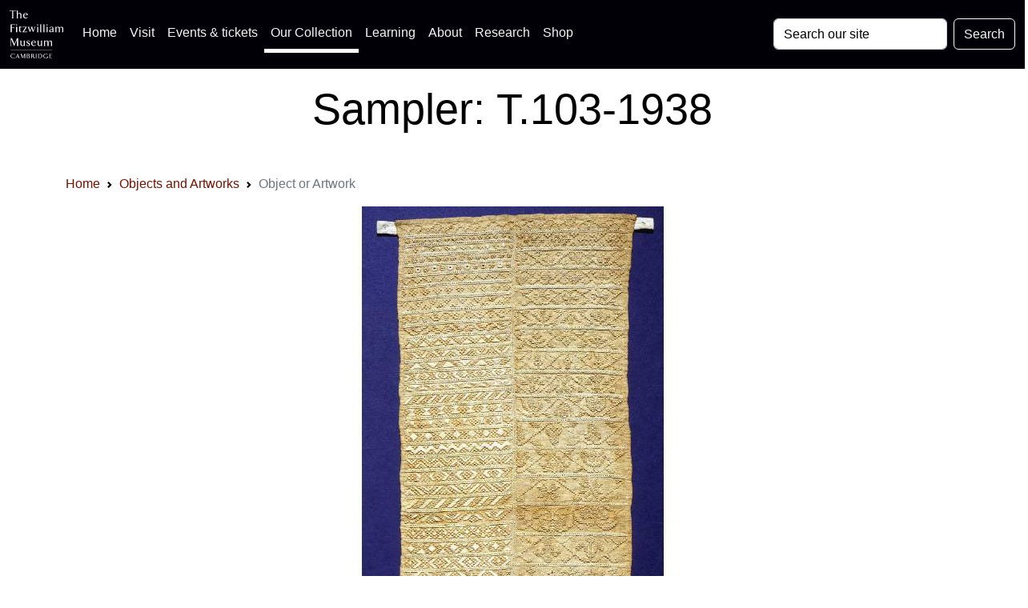

--- FILE ---
content_type: image/svg+xml
request_url: https://data.fitzmuseum.cam.ac.uk/images/logos/ace_grant_eps_black.svg
body_size: 14725
content:
<svg xmlns="http://www.w3.org/2000/svg" xml:space="preserve" viewBox="0 0 365.32 115.413">
  <path d="M1092.04 541.379h36.46l63.29-161.203H1156l-13.87 36.926h-65.34l-14.09-36.926h-33.5zm17.76-32.356h-.48l-23.28-66.507h47.09l-23.33 66.507m98.82 32.36h34.89c34.63 0 75.95 1.148 75.95-43.684 0-18.918-12.69-34.597-33.24-37.394v-.426c8.78-.703 13.85-9.496 17.1-16.645l25.86-63.078h-36.04l-19.38 50.364c-4.66 11.996-8.76 16.632-22.41 16.632h-10.41v-66.996h-32.32zm32.32-68.86h10.66c15.91 0 34.18 2.34 34.18 22.43 0 19.391-18.03 21.016-34.18 21.016h-10.66v-43.446m140.19 43.446h-46.19v25.414h124.72v-25.414h-46.24V380.156h-32.29v135.813m185.65-4.16c-10.16 4.394-21.48 6.941-32.78 6.941-11.09 0-25.42-4.867-25.42-22.418 0-27.941 70.69-16.156 70.69-70.187 0-35.344-27.98-48.762-60.51-48.762-17.55 0-25.42 2.285-41.34 6.25l2.97 29.101c11.13-6.015 23.81-9.941 36.51-9.941 12.24 0 28.63 6.25 28.63 20.793 0 30.719-70.66 18.016-70.66 71.371 0 36.039 27.92 49.195 56.36 49.195 13.83 0 26.76-1.851 38.55-5.789l-3-26.554m218.7-129.368c-11.77-2.753-24.49-5.039-36.73-5.039-52.18 0-88.45 26.094-88.45 80.629 0 55.157 33.72 86.121 88.45 86.121 10.62 0 24.72-2.086 36.48-6.718l-2.3-27.246c-12.24 6.941-23.31 8.546-34.87 8.546-33.26 0-54.04-25.394-54.04-58.429 0-32.793 20.3-57.512 54.73-57.512 12.72 0 27.68 2.793 35.33 6.699l1.4-27.051m93.96 161.711c50.57 0 79-34.195 79-82.918 0-48.714-27.98-83.832-79-83.832-51.71 0-78.96 34.414-78.96 83.832 0 49.426 27.69 82.918 78.96 82.918m0-141.359c33.01 0 45.29 29.348 45.29 58.441 0 28.418-13.2 57.5-45.29 57.5-32.08 0-45.25-29.082-45.25-57.5 0-29.093 12.25-58.441 45.25-58.441m100.44 138.586h32.34v-93.098c0-27.488 8.76-45.488 33.5-45.488 24.68 0 33.49 18 33.49 45.488v93.098h32.31V438.352c0-43.176-24.48-60.969-65.8-60.969-41.34 0-65.84 17.793-65.84 60.969v103.027m155.88 0h39.71l61.41-120.586h.48v120.586h30.95V380.176h-39.49l-61.64 120.558h-.47V380.176h-30.95v161.203m278.7-158.938c-11.75-2.753-24.47-5.039-36.7-5.039-52.2 0-88.46 26.094-88.46 80.629 0 55.157 33.72 86.121 88.46 86.121 10.61 0 24.69-2.086 36.45-6.718l-2.27-27.246c-12.26 6.941-23.32 8.546-34.86 8.546-33.25 0-54.06-25.394-54.06-58.429 0-32.793 20.3-57.512 54.74-57.512 12.68 0 27.7 2.793 35.32 6.699l1.38-27.051m24.5 158.938h32.32V380.176h-32.32v161.203m57.71 0h32.32V405.586h62.6v-25.41h-94.92v161.203M1029.68 310.43h95.16v-25.371H1062v-39.746h57.52v-25.411H1062v-45.254h63.29v-25.41h-95.61V310.43m122.14 0h39.75l61.41-120.528h.46V310.43h30.95V149.238h-39.47l-61.69 120.547h-.45V149.238h-30.96V310.43m288.44-31.172c-12.47 5.781-28.65 8.535-41.62 8.535-37.62 0-58.37-25.391-58.37-58.418 0-32.773 20.3-57.48 54.71-57.48 8.81 0 15.71.918 21.25 2.285v42.031h-34.19v25.41h65.11v-86.836c-17.07-4.609-34.86-8.32-52.17-8.32-52.18 0-88.44 26.113-88.44 80.605 0 55.196 33.73 86.133 88.44 86.133 18.71 0 33.48-2.519 47.36-6.699l-2.08-27.246m32.76 31.172h32.34V174.648h62.57v-25.41h-94.91V310.43m172.03 0h36.5l63.29-161.211h-35.79l-13.88 36.953h-65.34l-14.07-36.953h-33.51zm17.79-32.305h-.43l-23.36-66.523h47.12l-23.33 66.523m97.67 32.305h39.72l61.44-120.528h.44V310.43h30.96V149.238h-39.49l-61.68 120.547h-.45V149.238h-30.94V310.43m158.95 0h44.11c49.39 0 93.06-16.641 93.06-80.606 0-63.926-43.67-80.586-93.06-80.586h-44.11zm32.33-135.782h18.01c27 0 53.12 20.079 53.12 55.176 0 35.137-26.12 55.215-53.12 55.215h-18.01V174.648M1031.31 635.27c3.75-1.622 9.13-3.047 16.04-3.047 10.98 0 23.26 5.683 23.26 20.007 0 20.723-32.51 20.833-32.51 35.051 0 9.145 8.04 12.192 15.36 12.192 4.77 0 9.75-.91 12.89-2.637l1.12 6.391c-4.86 1.824-10.46 2.332-13.92 2.332-12.49 0-22.43-7.102-22.43-18.477 0-18.59 32.5-20.324 32.5-34.242 0-10.067-7.22-14.527-15.96-14.527-6.6 0-11.48 1.515-15.64 4.164zm93.96 49.968h-6.4v-28.64c0-8.645-3.65-18.891-15.34-18.891-8.84 0-12.3 6.289-12.3 16.043v31.488h-6.38v-33.113c0-11.379 4.86-19.902 17.66-19.902 10.78 0 14.64 5.777 16.77 10.453h.21v-9.227h6.18c-.4 4.164-.4 8.223-.4 12.184zm16.82-73.129h6.39v30.157h.2c3.16-6.688 8.03-10.043 16.16-10.043 14.23 0 21.32 11.773 21.32 27.121 0 15.746-6.07 27.113-21.32 27.113-10.98 0-14.94-7.805-16.56-10.648h-.21l.41 9.429h-6.39zm37.08 47.235c0-10.055-3.15-21.637-15.34-21.637-11.39 0-15.35 12.191-15.35 21.637 0 9.453 3.96 21.644 15.35 21.644 12.19 0 15.34-11.582 15.34-21.644m21.24-47.235h6.38v30.157h.21c3.15-6.688 8.02-10.043 16.16-10.043 14.23 0 21.33 11.773 21.33 27.121 0 15.746-6.09 27.113-21.33 27.113-10.98 0-14.94-7.805-16.56-10.648h-.2l.39 9.429h-6.38zm37.08 47.235c0-10.055-3.15-21.637-15.35-21.637-11.38 0-15.35 12.191-15.35 21.637 0 9.453 3.97 21.644 15.35 21.644 12.2 0 15.35-11.582 15.35-21.644m18.27 0c0-14.121 7.4-27.121 24.18-27.121 16.76 0 24.17 13 24.17 27.121 0 14.129-7.41 27.113-24.17 27.113-16.78 0-24.18-12.984-24.18-27.113m7 0c0 11.992 6 21.644 17.18 21.644 11.17 0 17.17-9.652 17.17-21.644 0-11.992-6-21.637-17.17-21.637-11.18 0-17.18 9.645-17.18 21.637m55.17-25.895h6.39v25.594c0 9.348 2.74 20.723 12.9 20.723 1.63 0 3.35-.2 4.67-.61v6.696c-1.11.304-2.94.605-4.46.605-6.62 0-10.98-5.371-13.32-11.156h-.19v9.937h-6.4c.41-3.742.41-5.871.41-11.566zm60.49 51.789h-11.78v14.731l-6.4-2.235v-12.496h-10.15v-5.472h10.15v-30.278c0-9.449.41-17.265 11.78-17.265 3.15 0 6.3.816 7.82 1.425l-.4 5.27c-1.83-.707-3.45-1.211-5.9-1.211-5.18 0-6.9 3.856-6.9 8.527v33.532h11.78zm47.06-43.675c-3.04-1.926-9.85-3.856-14.52-3.856-11.19 0-17.07 8.836-17.07 19.816h35.44v3.239c0 13.922-5.99 25.695-20.61 25.695-13.11 0-21.84-11.266-21.84-27.113 0-15.543 6.39-27.121 23.57-27.121 4.77 0 10.56 1.015 15.03 2.847zm-31.59 21.425c0 8.539 5.78 18 15.24 18 9.54 0 13.2-8.945 13.2-18zm90.65 46.637h-6.4v-33.113h-.19c-.92 2.547-6 9.945-16.16 9.945-15.25 0-21.33-11.367-21.33-27.113 0-15.348 7.1-27.121 21.33-27.121 7.41 0 12.7 2.847 16.16 9.437h.19v-8.211h6.4zm-37.08-50.281c0 10.062 3.15 21.644 15.34 21.644 11.38 0 15.34-12.191 15.34-21.644 0-9.446-3.96-21.637-15.34-21.637-12.19 0-15.34 11.582-15.34 21.637m112.72 25.894h-6.4v-28.64c0-8.645-3.66-18.891-15.34-18.891-8.84 0-12.3 6.289-12.3 16.043v31.488h-6.38v-33.113c0-11.379 4.86-19.902 17.67-19.902 10.76 0 14.62 5.777 16.76 10.453h.2v-9.227h6.19c-.4 4.164-.4 8.223-.4 12.184zm12.59-50.578c4.56-1.832 9.54-2.437 14.52-2.437 7.83 0 18.08 3.754 18.08 14.715 0 16.972-25.5 15.757-25.5 25.406 0 6.617 4.58 8.644 11.18 8.644 3.56 0 8.13-.918 11.47-2.437l.61 5.582c-4.55 1.719-10.04 2.324-12.79 2.324-8.54 0-16.86-3.848-16.86-14.113 0-15.028 24.89-13.102 24.89-25.406 0-5.883-5.39-9.231-11.49-9.231-4.98 0-9.65 1.309-13.5 3.25zm45.31-1.211h6.38v51.789h-6.38zm6.38 74.137h-6.38v-8.523h6.38zm17.12-74.137h6.38v28.649c0 8.625 3.67 18.89 15.36 18.89 8.84 0 12.29-6.297 12.29-16.05v-31.489h6.39v33.11c0 11.379-4.87 19.898-17.67 19.898-10.78 0-14.63-5.777-16.78-10.449h-.19v9.23h-6.18c.4-4.164.4-8.226.4-12.183zm61.71 25.895c0 10.062 3.16 21.644 15.34 21.644 11.7 0 15.35-9.144 15.35-21.644 0-9.446-4.16-20.426-15.75-20.426-10.87 0-14.94 10.258-14.94 20.426m37.08 25.894h-6.39v-5.883h-.2c-4.78 6.2-9.25 7.102-16.16 7.102-15.25 0-21.33-11.367-21.33-27.113 0-11.489 5.28-25.895 21.84-25.895 6.61 0 12.29 2.637 15.75 10.141h.2c0-14.613-1.42-26.617-17.88-26.617-5.59 0-11.28 1.632-15.25 3.672l-.5-6.407c2.65-.804 8.83-2.738 15.64-2.738 17.79 0 24.28 11.777 24.28 26.207zm34.62-73.129h6.37v30.157h.21c3.16-6.688 8.03-10.043 16.16-10.043 14.23 0 21.32 11.773 21.32 27.121 0 15.746-6.08 27.113-21.32 27.113-10.98 0-14.95-7.805-16.57-10.648h-.2l.4 9.429h-6.37zm37.07 47.235c0-10.055-3.15-21.637-15.35-21.637-11.38 0-15.35 12.191-15.35 21.637 0 9.453 3.97 21.644 15.35 21.644 12.2 0 15.35-11.582 15.35-21.644m61.85 25.894h-6.39v-28.64c0-8.645-3.65-18.891-15.34-18.891-8.85 0-12.3 6.289-12.3 16.043v31.488h-6.39v-33.113c0-11.379 4.87-19.902 17.67-19.902 10.77 0 14.63 5.777 16.77 10.453h.2v-9.227h6.19c-.41 4.164-.41 8.223-.41 12.184zm16.82-51.789h6.39v8.211h.2c3.47-6.59 8.74-9.437 16.16-9.437 14.23 0 21.33 11.773 21.33 27.121 0 15.746-6.09 27.113-21.33 27.113-10.17 0-15.24-7.398-16.16-9.945h-.2v33.113h-6.39zm37.07 25.895c0-10.055-3.14-21.637-15.34-21.637-11.38 0-15.34 12.191-15.34 21.637 0 9.453 3.67 21.644 15.34 21.644 12.2 0 15.34-11.582 15.34-21.644m21.65-25.895h6.4v76.176h-6.4zm23.49 0h6.38v51.789h-6.38zm6.39 74.137h-6.39v-8.523h6.39zm51.99-23.148c-1.84.609-6.3 2.019-12.51 2.019-15.32 0-25.58-11.156-25.58-27.113 0-14.43 8.11-27.121 24.78-27.121 4.86 0 8.93.312 13.31 1.832l-.62 5.984c-3.85-1.422-7.62-2.332-11.68-2.332-11.69 0-18.8 9.848-18.8 21.637 0 12.594 7.02 21.644 19.5 21.644 3.46 0 7.63-1.113 11.08-2.648zm35.01-50.989h6.38v46.317h11.68v5.472h-11.68v4.481c0 6.195-.91 15.652 7.84 15.652 1.82 0 3.75-.41 5.07-1.129l.41 5.582c-1.24.719-3.97 1.012-6 1.012-13.3 0-13.7-10.957-13.7-21.832v-3.766h-10.47v-5.472h10.47zm70.79 51.789h-6.4v-28.64c0-8.645-3.64-18.891-15.34-18.891-8.84 0-12.28 6.289-12.28 16.043v31.488h-6.4v-33.113c0-11.379 4.87-19.902 17.67-19.902 10.78 0 14.63 5.777 16.76 10.453h.21v-9.227h6.19c-.41 4.164-.41 8.223-.41 12.184zm17.21-51.789h6.38v28.649c0 8.625 3.66 18.89 15.35 18.89 8.84 0 12.29-6.297 12.29-16.05v-31.489h6.4v33.11c0 11.379-4.88 19.898-17.67 19.898-10.77 0-14.64-5.777-16.77-10.449h-.2v9.23h-6.19c.41-4.164.41-8.226.41-12.183zm98.92 76.176h-6.37v-33.113h-.21c-.92 2.547-6 9.945-16.16 9.945-15.25 0-21.32-11.367-21.32-27.113 0-15.348 7.1-27.121 21.32-27.121 7.42 0 12.7 2.847 16.16 9.437h.21v-8.211h6.37zm-37.07-50.281c0 10.062 3.15 21.644 15.34 21.644 11.38 0 15.36-12.191 15.36-21.644 0-9.446-3.98-21.637-15.36-21.637-12.19 0-15.34 11.582-15.34 21.637m53.85-25.895h6.38v51.789h-6.38zm6.39 74.137h-6.39v-8.523h6.39zm17.11-74.137h6.4v28.649c0 8.625 3.64 18.89 15.34 18.89 8.83 0 12.31-6.297 12.31-16.05v-31.489h6.37v33.11c0 11.379-4.86 19.898-17.66 19.898-10.78 0-14.64-5.777-16.77-10.449h-.2v9.23h-6.19c.4-4.164.4-8.226.4-12.183zm61.71 25.895c0 10.062 3.17 21.644 15.36 21.644 11.68 0 15.33-9.144 15.33-21.644 0-9.446-4.16-20.426-15.74-20.426-10.88 0-14.95 10.258-14.95 20.426m37.07 25.894h-6.38v-5.883h-.2c-4.78 6.2-9.26 7.102-16.17 7.102-15.21 0-21.31-11.367-21.31-27.113 0-11.489 5.28-25.895 21.82-25.895 6.6 0 12.3 2.637 15.76 10.141h.2c0-14.613-1.43-26.617-17.88-26.617-5.6 0-11.27 1.632-15.23 3.672l-.51-6.407c2.64-.804 8.85-2.738 15.65-2.738 17.77 0 24.25 11.777 24.25 26.207zm34.61-51.789h6.39v8.211h.22c3.45-6.59 8.73-9.437 16.15-9.437 14.24 0 21.33 11.773 21.33 27.121 0 15.746-6.1 27.113-21.33 27.113-10.16 0-15.26-7.398-16.15-9.945h-.22v33.113h-6.39zm37.09 25.895c0-10.055-3.14-21.637-15.35-21.637-11.38 0-15.35 12.191-15.35 21.637 0 9.453 3.67 21.644 15.35 21.644 12.21 0 15.35-11.582 15.35-21.644m20.84 25.894h-7.01l18.36-52.414-1.31-4.578c-2.03-6.695-3.85-11.273-9.35-11.273-2.33 0-3.56.41-4.75.816l-.62-5.473a30.81 30.81 0 0 1 6.91-.816c7.21 0 10.86 7.105 13.3 14.215l20.7 59.523h-6.7l-14.92-43.168h-.09l-14.52 43.168M192.262 428.547l.547-16.516-30.321 7.746-.043.164zm28.047 8.715-.602 17.347-71.445-25.632.718-18.75 73.04-21.524-.61 16.414-16.265 4.524-.825 22.535 15.989 5.086m-48.856 71.383 1.606 4.96c2.796 8.614 8.914 7.625 11.754 6.723 4.96-1.566 8.058-6.187 6.07-12.402l-1.711-4.988zm52.11-34.094 5.242 16.191-27.774 9.004c1.879 5.902 2.602 8.055 12.856 7.672l20.144-.637 5.473 16.938-24.719.179c-9.082.075-12.426-.996-14.656-5.757l-.211.043c1.664 14.152-9.559 18.179-12.406 19.132-12.731 4.106-20.774-3.882-24.461-15.265l-8.266-25.121 68.778-22.379m29.972 71.308 9.77 13.903-48.496 33.984 8.98 12.82-10.687 7.473-27.813-39.652 10.688-7.489 9.05 12.915 48.508-33.954m14.031 117.457c-5.613-2.988-9.57-4.75-14.597-9.027-18.535-15.531-7.387-30.211-5.918-31.867 16.519-19.82 33.945 3.746 42.965-6.918 3.773-4.524 1.543-9.945-2.582-13.395-4.868-4.117-9.813-5.05-15.051-6.769l8.359-11.418c2.973 1.289 10.164 4.59 16.863 10.234 11.051 9.27 14.055 22.574 5.227 33.063-16.477 19.652-34.348-3.332-42.848 6.754-3.425 4.113-1.882 8.703 2.356 12.199 3.476 2.961 8.93 5.332 13.305 6.348l-8.079 10.796m130.789 51.696c-2.96.535-8.808 1.609-19.328-.86-14.304-3.32-29.3-17.574-23.308-43.39 5.172-22.328 21.996-33.614 41.277-29.164 8.977 2.09 14.434 5.062 17.027 6.605l-4.011 14.613c-1.438-1.113-5.465-5.242-13.532-7.089-10.511-2.446-20.601 5.031-23.769 18.722-3.332 14.192 1.687 24.864 12.703 27.422 7.613 1.754 12.508.078 15.356-.719l-2.415 13.86m55.356-32.418c1.75 13.734 6.519 24.554 16.23 23.379 9.793-1.215 11.907-12.828 10.215-26.586-1.711-13.778-6.578-24.574-16.301-23.348-9.777 1.176-11.812 12.789-10.144 26.555m-17.266 2.16c-2.562-21.098 5.239-38.316 25.899-40.856 20.644-2.558 32.457 12.231 35.054 33.329 2.614 21.089-5.257 38.343-25.98 40.832-20.621 2.617-32.363-12.223-34.973-33.305m85.133-25.262c-8.086-15.937-3.281-29.051 11.172-36.476 14.551-7.352 27.973-3.567 36.082 12.422l20.938 41.035-15.086 7.715-22.258-43.415c-3.238-6.492-7.641-9.222-13.676-6.132-6.129 3.113-6.516 8.308-3.184 14.797l22.075 43.429-15.028 7.699-21.035-41.074m52.594-59.105 10.269-10.727 37.75 36.297.145-.16-23.231-51.231 14.004-14.449 51.965 50.168-10.457 10.762-35.941-34.84-.145.16 21.379 49.903-13.722 14.363-52.016-50.246m133.555-70.563c-.168 3.071-.418 9.055-5.211 18.711-6.446 13.219-23.743 24.606-47.578 12.969-20.602-10.008-27.774-28.934-19.161-46.75 4.071-8.27 8.207-12.961 10.332-15.149l13.246 7.165c-1.363 1.132-6.203 4.179-9.812 11.683-4.762 9.617.223 21.211 12.766 27.383 13.16 6.402 24.629 3.828 29.629-6.348 3.433-6.965 2.906-12.09 2.714-15.058l13.075 5.394m-58.176-54.672 2.965-16.683 71.097 12.508-2.929 16.644-71.133-12.469m4.98-42.789-2.789-40.73 13.047-1.008 1.637 23.84 59.078-4.133 1.184 17.102-72.157 4.929M213.004 263.664l20.449-24.289 4.574 4.016-16.332 19.226 21.914 18.438 14.864-17.832 4.558 3.984-14.832 17.805 19.711 16.59 15.551-18.711 4.625 3.957-19.711 23.457-55.371-46.641m51.336-53.691 4.984-3.262 35.649 52.969.172-.117-10.477-69.864 6.836-4.765 40.406 60.058-4.984 3.281-35.93-53.371-.172.118 10.762 70.246-6.844 4.765-40.402-60.058m111.894-18.614 12.411-3.586-6.93-24.363c-3.629-.762-6.582-.324-10.16.574-18.348 5.118-19.27 23.965-15.625 36.653 6.316 21.875 21.8 25.742 31.691 22.801 5.309-1.543 11.309-5.497 13.363-8.465l2.301 6.629c-1.769 1.718-8.055 5.996-13.672 7.656-19.457 5.519-34.949-8.348-40.066-26.094-3.762-13.23-4.367-37.898 19.996-44.91 5.738-1.652 11.34-2.18 17.141-.813l9.796 34.348-18.593 5.215-1.653-5.645m52.457-40.519h29.926l-.012 5.91h-23.511v66.277h-6.403V150.84m67.493 73.644.183.028 22.731-34.434-24.008-7.129zm-8.172-70.5 6.113 1.797.801 21.125 27.726 7.762 11.532-17.391 6.543 1.856-43.032 63.055-6.543-1.942-3.14-76.262m83.605 30.684 5.028 3.398-34.668 53.489.164.086 60.218-36.903 6.899 4.278-39.336 60.839-5.082-3.429 34.949-53.836-.215-.09-60.277 37.285-7-4.305 39.32-60.812m25.281 104.211 3.352 4.129c14.832 19.269 30.801 9.18 39.773 1.992 14.239-11.094 18.239-25.437 8.36-38.086l-4.086-5.351zm48.215-45.871 6.899 8.644c14.277 18.496 7.875 36.59-8.688 49.539-18.367 14.407-34.597 12.657-49.347-6.336l-5.872-7.343 57.008-44.504m236.571-93.77h-7.481v569.875h7.481V149.238" style="fill:#231f20;fill-opacity:1;fill-rule:nonzero;stroke:none" transform="matrix(.13333 0 0 -.13333 0 115.413)"/>
</svg>


--- FILE ---
content_type: image/svg+xml
request_url: https://data.fitzmuseum.cam.ac.uk/images/logos/UKRI_RE-Logo_Horiz-RGB.svg
body_size: 33284
content:
<?xml version="1.0" encoding="UTF-8" standalone="no"?><!DOCTYPE svg PUBLIC "-//W3C//DTD SVG 1.1//EN" "http://www.w3.org/Graphics/SVG/1.1/DTD/svg11.dtd"><svg width="100%" height="100%" viewBox="0 0 1512 480" version="1.1" xmlns="http://www.w3.org/2000/svg" xmlns:xlink="http://www.w3.org/1999/xlink" xml:space="preserve" xmlns:serif="http://www.serif.com/" style="fill-rule:evenodd;clip-rule:evenodd;stroke-linejoin:round;stroke-miterlimit:2;"><use id="Background" xlink:href="#_Image1" x="1" y="0" width="1510px" height="480px"/><defs><image id="_Image1" width="1510px" height="480px" xlink:href="[data-uri]"/></defs></svg>